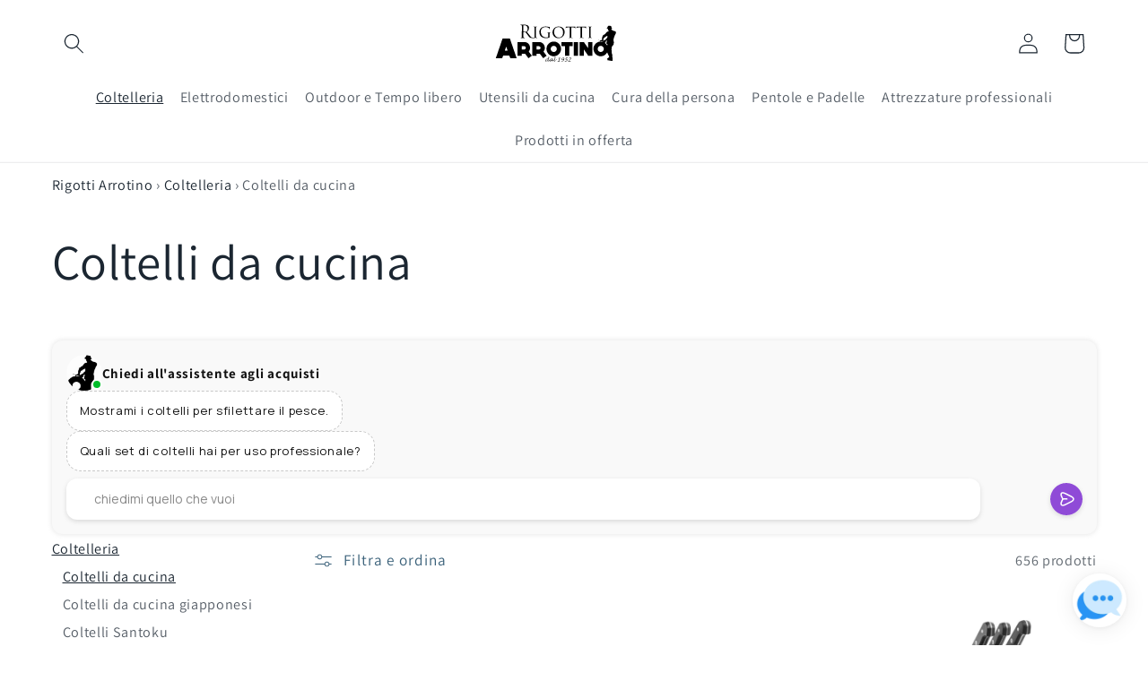

--- FILE ---
content_type: text/css
request_url: https://rigottiarrotino.com/cdn/shop/t/8/assets/section-breadcrumbs.css?v=15812472118859571471675433597
body_size: -458
content:
.breadcrumbs{margin-top:1rem;font-size:1.4rem}.breadcrumbs a{cursor:pointer;text-decoration:none;color:rgb(var(--color-foreground))}.breadcrumbs a:hover{text-decoration:underline}.breadcrumbs .only-mobile a::before{display:inline-block;content:'‹ ';font-size:2rem;text-decoration:none;margin-right:.5rem}.breadcrumbs .only-desktop{display:none}@media screen and (min-width:990px){.breadcrumbs .only-mobile{display:none}.breadcrumbs .only-desktop{display:block}}

--- FILE ---
content_type: text/css
request_url: https://rigottiarrotino.com/cdn/shop/t/8/assets/component-collection-submenu.css?v=77803620499592788911675844184
body_size: -272
content:
.collection-submenu--mobile{margin-bottom:20px}.collection-submenu--mobile ul{display:flex;white-space:nowrap;overflow-x:scroll;-webkit-overflow-scrolling:touch;-ms-overflow-style:none;scrollbar-width:none;margin:-1.5rem;padding:0 1.5rem}.collection-submenu--mobile ul::-webkit-scrollbar{display:none}.collection-submenu--mobile li:not(:last-child){margin-right:8px}.collection-submenu--mobile .link{display:block;padding:4px 8px;text-decoration:none}.collection-submenu--mobile .link.active{font-weight:700}.collection-submenu--desktop{display:none}.collection-submenu--desktop .link{text-decoration:none;color:rgba(var(--color-foreground),.75);transition:all var(--duration-short) ease;line-height:normal}.collection-submenu--desktop .link.active,.collection-submenu--desktop .link:hover{color:rgb(var(--color-foreground));text-decoration:underline;text-underline-offset:0.3rem}.collection-submenu--desktop .link.active{text-decoration-thickness:0.1rem}@media screen and (min-width:750px){.collection-submenu--mobile ul{margin:0 -5rem;padding:0 5rem}}@media screen and (min-width:990px){.collection-submenu--mobile{display:none}.collection-submenu--desktop{display:block}}


--- FILE ---
content_type: text/css
request_url: https://rigottiarrotino.com/cdn/shop/t/8/assets/component-list-menu.css?v=130488394582005707631648455804
body_size: -327
content:
.list-menu--right{right:0}.header__menu--disclosure{position:absolute;left:0;right:0;top:100%;height:250px;border:1px solid rgba(var(--color-foreground),.2);border-left:none;border-right:none;margin:0}.header__menu--disclosure>.list-menu{max-width:1500px;height:100%;margin:0 auto;padding:1rem 5rem;display:grid;grid-template-columns:repeat(4,1fr);grid-template-rows:repeat(6,1fr);grid-auto-flow:column}.header__menu--disclosure:focus{outline:none}.list-menu__item--active{text-decoration:underline;text-underline-offset:.3rem}.list-menu__item--active:hover{text-decoration-thickness:.2rem}.header__menu--disclosure.localization-selector{max-height:18rem;overflow:auto;width:10rem;padding:.5rem}
/*# sourceMappingURL=/cdn/shop/t/8/assets/component-list-menu.css.map?v=130488394582005707631648455804 */


--- FILE ---
content_type: text/javascript; charset=utf-8
request_url: https://rigottiarrotino.com/web-pixels@fcfee988w5aeb613cpc8e4bc33m6693e112/web-pixel-248807756@aa9feb15e63a302383aa48b053211bbb/sandbox/worker.modern.js
body_size: -702
content:
importScripts('https://rigottiarrotino.com/cdn/wpm/sfcfee988w5aeb613cpc8e4bc33m6693e112m.js');
globalThis.shopify = self.webPixelsManager.createShopifyExtend('248807756', 'APP');
importScripts('/web-pixels/strict/app/web-pixel-248807756@aa9feb15e63a302383aa48b053211bbb.js');


--- FILE ---
content_type: image/svg+xml
request_url: https://rigottiarrotino.com/cdn/shop/t/8/assets/logo.svg?v=11124591368298658711648455803
body_size: 8769
content:
<?xml version="1.0" encoding="utf-8"?>
<!-- Generator: Adobe Illustrator 16.0.0, SVG Export Plug-In . SVG Version: 6.00 Build 0)  -->
<!DOCTYPE svg PUBLIC "-//W3C//DTD SVG 1.1//EN" "http://www.w3.org/Graphics/SVG/1.1/DTD/svg11.dtd">
<svg version="1.1" id="Livello_1" xmlns="http://www.w3.org/2000/svg" xmlns:xlink="http://www.w3.org/1999/xlink" x="0px" y="0px"
	 width="2650px" height="800px" viewBox="0 0 2650 800" enable-background="new 0 0 2650 800" xml:space="preserve">
<g>
	<path fill-rule="evenodd" clip-rule="evenodd" d="M1596.484,712.035c0.629-2.292,0.801-4.854,1.965-6.832
		c4.871-8.273,25.567-18.42,38.319-11.018c5.367,3.117,6.953,8.828,4.026,15.98c-4.666,11.395-13.045,19.902-22.119,27.738
		c-8.726,7.532-17.775,14.688-27.569,22.738c7.565-0.623,14.094-1.231,20.633-1.674c4.198-0.283,8.494-0.907,12.603-0.338
		c7.798,1.08,8.604,2.685,7.521,10.343c-10.185-0.349-20.271-1.007-30.352-0.92c-5.885,0.051-11.744,1.519-17.645,1.882
		c-2.167,0.133-4.417-1.08-6.63-1.681c1.297-2.427,1.97-5.82,3.991-7.126c13.825-8.926,26.549-19.111,37.579-31.326
		c5.278-5.844,10.074-12.04,11.833-20.045c1.138-5.181-1.835-9.313-7.237-9.785c-8.455-0.738-15.333,2.521-21.276,8.236
		c-1.499,1.44-3.007,2.869-4.511,4.304C1597.239,712.354,1596.862,712.195,1596.484,712.035z"/>
	<path fill-rule="evenodd" clip-rule="evenodd" d="M1511.623,759.548c8.644,6.425,17.816,8.906,27.669,4.013
		c8.755-4.348,13.981-11.548,14.315-21.579c0.278-8.339-5.513-14.159-13.971-14.373c-4.739-0.12-9.485-0.022-14.29-0.022
		c4.105-10.628,8.173-21.366,12.474-32.01c0.501-1.239,2.439-2.916,3.471-2.763c10.851,1.614,21.569,1.282,32.23-1.291
		c0.486-0.116,1.045,0.065,1.579,0.108c-2.034,6.861-7.523,10.852-16.587,11.432c-3.603,0.231-7.282-0.425-10.9-0.88
		c-3.635-0.457-6.392-0.024-7.792,4.109c-1.389,4.099-3.441,7.973-5.228,12c4.287,0.248,8.473,0.194,12.566,0.779
		c15.122,2.163,18.113,14.856,15.43,26.438c-4.488,19.369-25.799,30.55-45.075,25.315
		C1512.677,769.511,1509.426,766.096,1511.623,759.548z"/>
	<path fill-rule="evenodd" clip-rule="evenodd" d="M1488.598,732.094c-6.584,3.047-12.322,6.569-18.557,8.404
		c-12.835,3.777-24.299-7.036-21.106-20.658c3.669-15.659,16.039-25.704,30.931-28.281c10.502-1.817,21.346,6.938,21.684,17.766
		c0.54,17.338-5.429,32.548-16.383,45.845c-7.081,8.595-15.618,15.199-27.042,16.315c-4.679,0.458-9.616-0.472-14.277-1.492
		c-4.254-0.932-4.272-4.502-3.523-8.035c3.991,1.309,7.787,3.122,11.769,3.749c10.821,1.702,18.216-4.615,23.999-12.346
		C1481.016,746.777,1484.532,739.139,1488.598,732.094z M1492.069,712.152c0.454-5.656-0.698-11.306-6.663-14.287
		c-5.336-2.668-10.572-1.246-15.146,2.307c-6.971,5.414-10.712,12.783-12.086,21.344c-0.724,4.5,3.387,10.244,7.619,11.296
		C1478,735.843,1492.068,725.04,1492.069,712.152z"/>
	<path fill-rule="evenodd" clip-rule="evenodd" d="M1368.898,773.243c-0.915-2.818-1.831-5.636-2.761-8.499
		c4.361,0,7.646,0.155,10.909-0.041c3.865-0.232,6.445-1.645,7.984-5.954c6.192-17.344,12.936-34.49,19.755-52.445
		c-3.653,1.245-6.492,2.403-9.433,3.182c-9.207,2.438-11.042,0.841-10.24-8.646c7.543,2.397,7.543,2.397,34.239-8.167
		c-8.563,23.017-16.906,45.445-25.575,68.748c6.41-0.099,12.899-3.158,17.578,2.056c1.347,1.5,0.972,4.546,1.438,7.168
		c-13.118-1.381-25.387-0.255-37.523,2.6C1373.146,773.243,1371.022,773.243,1368.898,773.243z"/>
	<path fill-rule="evenodd" clip-rule="evenodd" d="M1312.988,690.976c-12.73-1.825-14.056-2.983-12.923-10.041
		c8.637,0,17.158,0,26.123,0c-2.998,8.232-22.188,54.732-25.157,70.816c-0.419,2.271-0.146,6.137,1.378,7.396
		c1.699,1.405,5.618,1.646,7.769,0.655c4.057-1.869,8.105-4.453,11.149-7.688c8.301-8.817,16.076-18.129,24.263-27.477
		c0.822,0.604,1.787,1.312,3.04,2.231c-10.428,14.821-21.599,28.736-36.679,38.881c-4.386,2.951-9.208,5.543-15.134,3.392
		c-4.245-1.542-6.501-4.374-6.396-8.57c0.139-5.534,0.962-11.05,1.445-16.095c-6.61,4.973-13.514,10.584-20.871,15.522
		c-3.685,2.473-8.08,4.085-12.361,5.426c-5.732,1.796-10.795-1.987-10.687-8.073c0.108-6.071,0.993-12.129,1.581-18.682
		c-2.821,3.592-5.329,7.194-8.25,10.425c-7.678,8.488-15.691,16.608-27.062,20.174c-5.798,1.819-11.525-1.862-11.961-7.943
		c-0.284-3.962-0.053-7.962-0.053-10.902c-7.495,5.2-15.875,11.171-24.448,16.849c-2.104,1.394-4.779,2.122-7.298,2.65
		c-5.784,1.215-10.266-4.659-9.103-12.032c0.892-5.649,2.135-11.243,3.394-17.754c-3.385,3.903-6.324,7.364-9.338,10.757
		c-7.041,7.922-14.586,15.165-25.082,18.387c-6.122,1.879-11.593-1.905-12.009-8.387c-0.811-12.625,3.822-23.407,11.799-32.772
		c6.227-7.312,13.409-14.053,23.543-14.585c6.54-0.344,13.189,1.414,20.867,2.363c2.853-7.563,6.256-16.582,9.805-25.99
		c-3.826,0-7.768,1.028-10.612-0.299c-2.687-1.252-4.219-4.979-6.15-7.477c10.529-0.535,19.971-1.015,29.748-1.511
		c-4.381,11.693-9.107,23.737-13.401,35.935c-4.156,11.808-8.019,23.727-11.62,35.714c-0.581,1.935,0.185,5.254,1.595,6.5
		c1.132,1,4.548,0.492,6.323-0.486c12.772-7.043,23.635-16.392,32.34-28.14c6.748-9.107,15.339-15.819,26.685-17.075
		c5.039-0.557,10.502,1.684,15.599,3.229c2.004,0.608,2.867,0.586,4.759-0.538c3.13-1.856,6.968-2.521,9.851-3.472
		c-3.521,10.78-7.295,21.141-10.147,31.749c-0.941,3.5-0.901,8.951,1.182,11.177c3.071,3.278,7.813,0.301,10.829-2.16
		c8.974-7.329,18.258-14.486,26.044-22.974C1301.311,725.772,1310.177,698.372,1312.988,690.976z M1255.127,726.854
		c-8.749-8.152-19.479-10.312-26.081-5.047c-10.486,8.362-16.152,19.485-16.256,33.078c-0.038,5.038,3.667,7.266,8.229,5.086
		c1.704-0.813,3.334-1.992,4.669-3.33C1235.454,746.856,1245.134,736.988,1255.127,726.854z M1170.591,726.123
		c-9.509-7.854-19.52-9.378-26.045-3.866c-9.781,8.263-15.311,18.892-15.649,31.856c-0.163,6.232,4.019,8.536,9.347,5.062
		C1151.425,750.577,1160.262,737.75,1170.591,726.123z"/>
	<path fill-rule="evenodd" clip-rule="evenodd" d="M2237.9,345.177c3.051,0.366,6.391-0.84,9.471-1.752
		c4.488-1.33,8.798-3.274,13.299-4.551c9.739-2.762,13.279-10.492,11.914-23.018c-0.883-8.109-0.304-16.442,0.281-24.628
		c0.421-5.878,1.451-11.82,3.109-17.47c1.447-4.934,4.297-9.44,6.249-14.248c1.417-3.49,2.162-7.253,3.59-10.737
		c3.659-8.929,12.021-11.188,20.08-13.938c2.036-0.695,4.616-1.843,5.482-3.532c2.312-4.513,5.308-6.761,10.35-8.534
		c6.636-2.332,12.945-5.826,17.248-12.792c5.361-8.674,12.655-16.163,19.214-24.081c2.589-3.125,5.281-6.2,8.213-8.996
		c6.469-6.164,13.637-10.645,23.086-11.223c4.733-0.29,9.382-2.5,13.997-4.054c5.896-1.985,6.599-5.107,2.753-10.17
		c-2.361-3.109-4.397-6.466-7.214-10.655c-4.624,0.589-5.672-3.322-5.366-8.342c0.129-2.11,0.934-4.477,0.248-6.277
		c-1.488-3.912-3.691-7.56-5.693-11.265c-0.952-1.761-1.92-3.582-3.24-5.052c-1.196-1.331-2.836-3.075-4.359-3.159
		c-7.393-0.406-12.643-3.839-16.25-10.604c2.753-1.88,5.725-3.889,8.675-5.93c5.117-3.541,9.006-7.715,11.453-13.865
		c3.306-8.307,8.003-16.085,12.397-23.926c3.644-6.5,9.965-4.464,15.594-4.196c2.605,0.124,5.215,0.98,7.787,0.836
		c7.641-0.426,14.791,0.767,21.664,4.375c2.129,1.117,5.17,1.206,7.642,0.811c5.137-0.822,7.672,1.645,8.704,6.073
		c2.288,9.831,3.904,19.845,6.73,29.511c1.018,3.477,4.521,6.364,7.26,9.157c2.176,2.219,4.918,3.883,7.252,5.674
		c-1.389,4.473-3.609,6.565-8.22,6.142c-3.468-0.318-7.841-1.324-9.7,3.179c-2.184,5.29-1.67,10.672,0.995,15.708
		c0.392,0.74,1.979,1.066,3.06,1.188c5.895,0.664,10.587,2.594,14.789,7.545c7.257,8.549,17.911,11.849,28.423,14.714
		c8.744,2.384,17.619,4.281,26.382,6.597c10.76,2.844,18.82,13.705,19.715,25.924c0.618,8.446-0.977,16.367-4.883,23.859
		c-7.838,15.034-16.386,29.754-23.243,45.223c-5.189,11.708-8.394,24.323-12.145,36.637c-3.301,10.838-6.626,21.714-8.994,32.776
		c-1.486,6.935-2.571,14.509-1.236,21.285c0.794,4.03,1.527,8.74,3.31,12.517c7.129,15.104,4.188,30.582,2.861,46.063
		c-0.165,1.931,0.044,3.92-0.331,5.8c-0.667,3.35-2.089,6.596-2.407,9.959c-0.768,8.123-6.772,13.313-10.096,19.891
		c-4.933,9.762-12.211,16.832-19.477,24.316c-1.756,1.807-2.947,4.229-4.131,6.509c-2.53,4.871-4.995,9.784-7.252,14.787
		c-0.76,1.685-1.1,3.685-1.13,5.549c-0.122,7.607,0.093,15.221-0.097,22.825c-0.158,6.399-1.336,12.83-0.938,19.176
		c0.665,10.648,2.349,21.23,3.337,31.866c0.35,3.76,0.846,7.908-0.323,11.334c-4.119,12.072,0.74,22.907,3.931,33.933
		c1.834,6.337,4.397,12.496,7.047,18.555c3.72,8.509,2.723,17.164,1.549,25.895c-0.605,4.511-1.195,9.023-1.767,13.54
		c-0.065,0.515-0.037,1.071,0.083,1.577c1.981,8.309,4.003,16.609,5.965,24.925c0.239,1.015,0.596,2.288,0.208,3.121
		c-3.575,7.693,2.171,15.605-0.652,23.419c-0.616,1.704,1.716,4.272,1.658,6.416c-0.205,7.675-0.811,15.34-1.364,23.002
		c-0.149,2.076-0.653,4.128-1.02,6.335c-9.326,3.423-18.797,3.06-28.197,0.315c-2.313-0.675-4.534-4.054-6.33-3.714
		c-11.948,2.259-23.424-1.146-34.962-2.621c-11.355-1.451-22.485-4.659-33.599-7.071c-1.967-6.842,2.457-10.984,5.1-15.522
		c0.359-0.48,0.672-0.605-0.617-1.138c-3.612-1.664-8.767-3.071-8-7.641c0.873-5.197,2.221-10.942,7.688-14.198
		c6.896-4.107,13.872-8.174,20.277-12.973c3.203-2.398,5.304-6.322,7.734-9.677c1.818-2.51,3.369-5.214,5.77-8.978
		c-7.18-12.789-14.993-26.34-22.41-40.104c-2.953-5.479-5.053-11.421-7.502-17.169c-3.938-9.248-7.844-18.51-12.379-29.218
		c-20.74,33.944-47.324,58.279-83.566,70.354c-36.112,12.031-72.48,11.188-107.162-4.451c-58.211-26.25-90.91-81.723-88.922-142.767
		c2.262-69.384,60.92-135.812,133.256-141.13c-0.967-5.177-2.312-10.019,3.803-12.818c1.313-0.602,1.996-2.579,3.369-4.475
		c-16.451-4.453-32.233-8.724-48.016-12.995c0.04-0.299,0.08-0.599,0.12-0.898 M2244.077,578.931
		c32.989,1.475,63.38-26.814,63.42-61.978c0.039-34.684-30.253-61.775-61.44-62.352c-35.103-0.649-63.643,27.594-63.782,62.217
		C2182.136,551.701,2210.62,579.854,2244.077,578.931z M2291.877,353.119c6.525,1.844,10.56,1.129,14.233-4.229
		c2.417-3.525,7.187-6.068,11.426-7.585c9.652-3.453,19.173-6.412,26.413-14.577c9.602-10.829,19.969-20.979,30.033-31.397
		c3.444-3.565,5.195-7.464,4.893-12.724c-0.506-8.811-0.13-17.67-0.225-26.509c-0.02-1.757-0.486-3.511-0.857-6.002
		c-1.724,1.128-2.597,1.629-3.394,2.23c-10.08,7.611-20.305,15.035-32.529,18.867c-4.514,1.415-9.048,2.151-8.007,8.599
		c0.136,0.84-0.613,2.154-1.354,2.748c-4.012,3.216-8.045,6.482-13.781,5.505c-3.251-0.553-5.544,0.241-6.974,3.781
		c-4.512,11.166-9.545,22.12-13.978,33.315c-1.316,3.327-2.381,7.396-1.69,10.739
		C2297.41,342.308,2297.057,347.918,2291.877,353.119z M2348.124,359.447c-4.585,3.249-3.856,8.254-3.078,12.575
		c0.272,1.505,4.169,2.461,6.502,3.451c1.411,0.598,2.999,0.779,5.091,1.29c-0.628,2.567-1.221,4.99-1.899,7.766
		c-1.835-0.729-3.304-1.223-4.693-1.882c-3.681-1.746-6.73-2.217-9.995,1.489c-3.297,3.741-7.593,6.6-11.849,10.179
		c20.429,14.523,37.082,32.944,49.317,55.452c0.908-0.772-0.02,0.349,0,0c0.549-9.604,2.786-20.642,2.971-30.256
		c0.02-1.022-2.343-2.642-3.851-3.041c-4.696-1.243-9.555-1.878-14.254-3.115c-1.097-0.288-2.715-2.167-2.571-3.074
		c2.391-15.15,4.918-30.281,7.652-45.374c1.222-6.737,2.967-13.379,4.731-21.205 M2233.813,368.75
		c18.456-0.158,36.7,0.368,54.013,5.899c1.66-1.825,3.144-3.454,4.979-5.471c-1.577-0.566-2.933-1.258-4.367-1.536
		c-11.406-2.206-22.896-4.026-34.219-6.586C2245.86,359.167,2239.669,363.551,2233.813,368.75z"/>
	<path fill-rule="evenodd" clip-rule="evenodd" d="M1900.713,527.607c0,42.771,0,84.3,0,126.271c-28.637,0-56.972,0-85.58,0
		c0-91.634,0-183.217,0-275.631c1.603,0,55.557,0.076,80.855-0.084c3.639-0.023,5.526,1.26,7.587,4.213
		c27.446,39.351,83.712,119.223,85.226,121.247c0-42.708,0-83.745,0-125.077c28.874,0,57.114,0,85.781,0
		c0,91.591,0,183.298,0,275.541c-1.504,0.071-55.491,0.174-80.791,0.305c-3.344,0.018-5.43-0.899-7.392-3.738
		C1959.03,611.036,1902.389,529.785,1900.713,527.607z"/>
	<path fill-rule="evenodd" clip-rule="evenodd" d="M1781.57,654.084c-28.591,0-56.828,0-85.349,0c0-91.811,0-183.389,0-275.401
		c28.241,0,56.605,0,85.349,0C1781.57,470.231,1781.57,561.934,1781.57,654.084z"/>
	<path fill-rule="evenodd" clip-rule="evenodd" d="M1602.655,654.07c-28.798,0-56.683,0-85.1,0c0-63.659,0-127.069,0-190.948
		c-24.156,0-47.786,0-71.809,0c0-28.323,0-56.182,0-84.458c75.938,0,152.075,0,228.584,0c0,27.734,0,55.598,0,84.118
		c-23.625,0-47.386,0-71.676,0C1602.655,526.845,1602.655,590.256,1602.655,654.07z"/>
	<path fill-rule="evenodd" clip-rule="evenodd" d="M1287.36,368.69c78.191-1.851,148.542,66.108,148.356,148.522
		c-0.181,79.874-68.063,151.183-155.043,147.919c-75.213-2.821-141.784-66.229-142.18-148.161
		C1138.099,435.458,1207.856,366.324,1287.36,368.69z M1286.874,578.931c32.475,1.207,62.828-26.759,62.861-62.003
		c0.033-34.675-30.266-61.763-61.465-62.327c-35.066-0.636-63.621,27.585-63.757,62.244
		C1224.376,551.641,1252.897,580.123,1286.874,578.931z"/>
	<path fill-rule="evenodd" clip-rule="evenodd" d="M848.972,378.247c5.678,0,96.928,0.117,137.263-0.036
		c35.201-0.132,65.208,11.728,88.849,38.166c15.517,17.352,25.374,37.507,28.381,60.798c3.408,26.395,0.391,51.703-12.866,75.203
		c-2.823,5.003-6.044,9.847-9.628,14.328c-2.075,2.597-2.168,4.503-0.332,6.929c18.737,24.764,37.471,49.53,56.193,74.305
		c1.357,1.796,2.62,3.662,4.292,6.01c-22.85,17.214-45.504,34.279-68.606,51.682c-6.993-9.173-51.436-68.536-67.133-88.929
		c-1.475-1.916-5.505-2.616-8.343-2.602c-13.574,0.068-54.796,0.932-62.221,0.932c0,13.099,0,25.772,0,38.864
		c-28.753,0-57.118,0-85.848,0C848.972,562.31,848.972,470.606,848.972,378.247z M934.62,463.217c0,21.106,0.05,41.588-0.046,62.067
		c-0.018,3.74,2.162,3.768,4.848,3.76c14.141-0.042,28.287,0.209,42.42-0.091c11.932-0.252,22.792-3.414,30.022-13.99
		c6.506-9.516,8.683-19.745,4.424-30.764c-4.358-11.272-12.494-19.768-24.384-20.622
		C973.122,462.229,954.171,463.217,934.62,463.217z"/>
	<path fill-rule="evenodd" clip-rule="evenodd" d="M840.318,654.204c-22.781,17.148-45.44,34.206-68.375,51.471
		c-11.752-15.586-56.178-75.083-67.327-89.24c-1.477-1.876-5.574-2.349-8.453-2.34c-9.505,0.033-50.4,0.938-61.922,0.938
		c0,13.117,0,25.921,0,39c-28.818,0-57.056,0-85.712,0c0-91.617,0-183.321,0-275.785c1.713,0,98.157-0.719,144.488,0.237
		c34.302,0.708,62.838,14.944,84.824,41.833c12.682,15.511,21.297,32.866,24.502,52.567c5.549,34.108-0.052,65.894-21.751,93.729
		c-2.422,3.108-1.939,4.959,0.146,7.708C800.452,600.322,839.931,653.105,840.318,654.204z M634.071,525.032
		c-0.019,3.494,1.678,4.046,4.604,4.029c14.317-0.082,28.636,0.099,42.951-0.122c4.132-0.063,8.393-0.666,12.346-1.853
		c17.542-5.261,27.254-22.575,22.846-40.204c-2.87-11.477-15.241-23.269-26.194-23.553c-18.538-0.479-37.098-0.132-55.9-0.132
		L634.071,525.032z"/>
	<path fill-rule="evenodd" clip-rule="evenodd" d="M236.625,706.234c-41.895-0.405-129.494-1.211-130.493-1.518
		c3.106-8.996,125.997-362.781,136.389-393.279c1.397-4.1,3.272-5.536,7.766-5.516c45.651,0.199,91.303,0.202,136.955-0.003
		c4.559-0.021,6.151,1.538,7.558,5.613c29.554,85.596,120.481,347.479,136.494,393.599c-43.743,0-86.894,0-130.376,0
		c-5.601-15.861-11.33-31.724-16.735-47.696c-1.085-3.205-2.42-4.428-5.856-4.418c-39.636,0.107-79.271,0.103-118.907,0.005
		c-3.155-0.007-4.54,0.975-5.565,4.024 M290.522,550.809c19.343,0,37.536,0,56.272,0c-9.394-26.965-18.568-53.296-28.2-80.942
		C308.939,497.706,299.79,524.086,290.522,550.809z"/>
	<path fill-rule="evenodd" clip-rule="evenodd" d="M2068.208,295.162c-2.051,0.441-4.109,1.294-6.152,1.257
		c-11.631-0.214-23.258-0.907-34.888-0.916c-10.928-0.008-21.855,0.758-32.786,0.854c-1.769,0.015-3.552-1.683-5.329-2.589
		c1.677-0.861,3.306-2.35,5.035-2.479c10.847-0.81,14.89-5.217,15.011-19.003c0.528-60.1,0.805-120.202,1.072-180.303
		c0.015-3.115-0.614-6.312-1.44-9.335c-1.678-6.129-5.813-8.639-13.042-9.258c-2.618-0.224-5.125-1.769-7.682-2.711
		c2.563-0.828,5.13-2.366,7.691-2.356c9.51,0.036,19.018,0.857,28.526,0.857c9.506,0,19.011-0.632,28.518-0.98
		c0.883-0.032,1.857-0.241,2.635,0.047c1.617,0.599,3.132,1.477,4.688,2.24c-1.584,0.964-3.064,2.254-4.783,2.804
		c-1.793,0.574-3.904,0.127-5.719,0.663c-8.304,2.456-10.001,5.333-10.498,18.153c-0.646,16.605-0.003,174.958,1.054,182.422
		c2.134,15.079,5.478,14.938,18.874,16.644c3.084,0.393,6.174,0.731,9.26,1.094C2068.238,293.232,2068.224,294.197,2068.208,295.162
		z"/>
	<path fill-rule="evenodd" clip-rule="evenodd" d="M1944.709,66.008c1.926,9.502-0.252,39.499-3.552,42.706
		c-0.769-1.948-1.836-3.546-1.99-5.228c-0.978-10.675-3.371-14.164-13.697-17.209c-5.481-1.617-11.245-2.792-16.937-3.09
		c-13.911-0.729-27.854-0.833-41.784-1.182c-1.199-0.03-2.399-0.004-4.278-0.004c0,2.299-0.002,4.183,0.001,6.065
		c0.057,58.2,0.089,116.399,0.223,174.599c0.011,4.728,0.439,9.499,1.165,14.173c1.577,10.144,6.395,13.859,17.918,14.339
		c2.647,0.11,5.324,0.034,7.93,0.423c0.95,0.142,1.734,1.391,2.594,2.134c-0.784,0.819-1.429,2.009-2.385,2.365
		c-1.267,0.471-2.777,0.41-4.178,0.37c-11.275-0.32-22.549-0.967-33.822-0.965c-11.458,0.002-22.914,0.72-34.375,0.899
		c-2.03,0.032-4.077-1.034-6.117-1.594c0.092-0.639,0.183-1.277,0.274-1.916c3.147-0.574,6.312-1.083,9.443-1.738
		c4.696-0.983,8.834-2.917,9.646-8.24c1.234-8.096,3.01-16.238,3.047-24.368c0.263-57.493,0.141-114.987,0.141-172.48
		c0-1.189,0-2.379,0-4.146c-7.695,0.338-14.851,0.703-22.008,0.956c-12.326,0.436-24.651,0.925-36.981,1.163
		c-11.406,0.22-17.906,6.505-21.821,16.559c-0.64,1.645-2.478,2.823-3.761,4.216c-0.484-1.759-1.65-3.649-1.341-5.254
		c1.948-10.083,4.117-20.126,6.458-30.125c0.711-3.04,1.897-4.706,6.305-3.653c8.271,1.977,16.906,3.272,25.399,3.331
		c44.932,0.309,89.867,0.246,134.799,0.032c6.411-0.031,12.813-1.581,19.218-2.442C1941.744,66.5,1943.238,66.238,1944.709,66.008z"
		/>
	<path fill-rule="evenodd" clip-rule="evenodd" d="M1613.979,81.925c-20.952,0.752-41.373,1.176-61.753,2.349
		c-9.843,0.567-15.249,7.465-18.831,16.109c-0.704,1.7-2.683,2.871-4.073,4.286c-0.386-1.817-1.387-3.755-1.058-5.432
		c1.949-9.904,4.134-19.764,6.401-29.602c0.794-3.444,2.213-4.862,6.677-3.804c8.106,1.921,16.558,3.226,24.875,3.281
		c45.108,0.302,90.22,0.25,135.33,0.024c6.398-0.032,12.788-1.681,19.183-2.576c1.361-0.19,2.725-0.354,4.04-0.524
		c2.253,8.65-0.099,39.618-3.731,42.504c-0.64-1.975-1.549-3.645-1.679-5.374c-0.743-9.797-3.495-13.875-12.952-16.793
		c-5.298-1.634-10.898-2.983-16.397-3.131c-15.489-0.417-30.997-0.145-47.337-0.145c0,1.029-0.001,2.892,0.001,4.755
		c0.057,58.376,0.088,116.753,0.225,175.129c0.011,4.728,0.352,9.528,1.231,14.164c2.372,12.513,7.195,12.399,18.174,13.994
		c2.609,0.378,5.303,0.162,7.916,0.522c0.822,0.113,2.229,1.42,2.113,1.819c-0.279,0.972-1.144,2.158-2.049,2.479
		c-1.436,0.51-3.102,0.542-4.662,0.5c-11.629-0.308-23.256-0.95-34.885-0.958c-10.926-0.008-21.852,0.72-32.782,0.905
		c-2.093,0.036-4.204-0.943-6.306-1.455c0.053-0.635,0.106-1.27,0.16-1.905c2.755-0.615,5.49-1.346,8.27-1.823
		c7.688-1.321,10.791-3.85,11.867-11.047c1.061-7.092,2.114-14.274,2.137-21.419c0.168-57.848,0.093-115.695,0.086-173.543
		C1614.168,84.358,1614.073,83.5,1613.979,81.925z"/>
	<path fill-rule="evenodd" clip-rule="evenodd" d="M1383.753,300.811c-26.225-1.426-50.943-6.736-72.744-21.673
		c-24.59-16.85-39.5-40.51-46.074-69.319c-8.643-37.874,0.263-71.808,24.424-101.892c18.742-23.336,43.444-36.083,72.744-40.879
		c29.911-4.896,58.88-1.565,86.072,11.414c32.576,15.548,52.585,41.399,58.853,77.493c4.91,28.283,0.739,55.027-12.568,80.316
		c-16.386,31.139-42.308,50.402-76.082,58.961C1407.09,298.092,1397,300.333,1383.753,300.811z M1477.324,186.596
		c0.479-0.095-1.938-28.159-5.722-41.5c-8.551-30.144-26.896-52.368-56.946-63.549c-16.187-6.023-33.019-6.457-49.818-3.692
		c-21.891,3.602-40.18,13.602-53.405,32.012c-12.43,17.303-16.639,37.15-17.808,57.778c-0.887,15.653,1.02,31.206,5.285,46.314
		c6.063,21.479,17.164,39.955,34.904,53.803c21.779,17.001,46.734,22.388,73.741,18.057c25.46-4.082,44.613-17.571,56.933-40.341
		C1474.429,227.106,1477.058,207.09,1477.324,186.596z"/>
	<path fill-rule="evenodd" clip-rule="evenodd" d="M1198.855,124.451c-0.438-2.29-0.955-4.567-1.301-6.871
		c-2.511-16.748-13.15-26.491-28.112-32.314c-11.294-4.396-23.026-7.187-35.182-7.462c-11.398-0.258-22.852-0.693-34.201,0.098
		c-17.116,1.194-32.454,7.73-46.147,18.054c-16.581,12.502-24.823,30.124-28.794,49.683c-5.56,27.386-2.615,54.17,9.78,79.399
		c15.988,32.537,42.229,51.992,77.774,58.753c17.594,3.347,35.199,3.71,52.452-2.091c8.45-2.841,9.636-4.652,9.624-13.343
		c-0.027-20.702-0.116-41.404-0.16-62.106c-0.033-15.554-5.504-16.171-17.648-18.041c-1.383-0.212-2.917,0.274-4.218-0.113
		c-1.444-0.429-2.703-1.486-4.042-2.271c1.308-0.919,2.618-2.628,3.924-2.625c7.212,0.013,14.425,0.722,21.634,0.673
		c14.296-0.097,28.589-0.534,42.884-0.826c1.061-0.021,2.221-0.275,3.164,0.058c1.797,0.636,3.471,1.619,5.195,2.457
		c-1.644,0.872-3.239,2.387-4.939,2.515c-13.941,1.047-16.902,6.067-17.165,19.385c-0.447,22.641-0.159,45.298-0.106,67.948
		c0.021,9.114-2.168,10.064-8.745,12.803c-14.844,6.181-30.269,9.033-46.204,10.523c-27.487,2.569-54.249-0.265-80.129-9.711
		c-41.406-15.115-65.923-44.585-73.054-88.168c-5.697-34.822,2.132-66.534,24.022-94.144c15.218-19.194,35.922-30.475,59.541-36.336
		c19.226-4.771,38.88-6.545,58.549-5.073c16.37,1.226,32.6,4.298,48.899,6.489c5.033,0.677,10.083,1.395,15.146,1.624
		c3.223,0.145,3.916,1.789,3.801,4.366c-0.591,13.346-1.147,26.695-1.919,40.03c-0.134,2.319-1.239,4.581-1.896,6.869
		C1200.475,124.606,1199.665,124.529,1198.855,124.451z"/>
	<path fill-rule="evenodd" clip-rule="evenodd" d="M710.571,28.909c6.481,1.063,13.019,1.866,19.436,3.234
		c26.635,5.684,45.414,20.32,52.206,47.6c4.046,16.254,0.75,31.957-5.535,47.152c-5.567,13.457-13.842,25.115-23.926,35.518
		c-3.795,3.915-7.863,7.566-12.071,11.592c10.663,13.648,57.085,71.717,70.49,87.273c11.25,13.054,24.229,24.407,41.606,27.998
		c9.584,1.98,19.724,1.824,29.597,1.656c6.19-0.106,9.88-4.196,10.707-10.366c1.045-7.812,2.125-15.696,2.151-23.553
		c0.183-54.492,0.119-108.985,0.042-163.478c-0.004-3.485-0.49-7.036-1.261-10.441c-1.432-6.32-5.813-9.083-13.277-9.706
		c-2.604-0.217-5.093-1.796-7.634-2.753c2.578-0.813,5.159-2.324,7.734-2.313c9.511,0.04,19.019,0.864,28.529,0.859
		c9.86-0.005,19.721-0.634,29.581-0.978c1.06-0.038,2.243-0.283,3.154,0.09c1.137,0.465,2.052,1.473,3.062,2.246
		c-0.9,0.887-1.681,2.321-2.724,2.548c-2.389,0.52-5.042,0-7.346,0.701c-8.562,2.602-10.489,4.839-10.925,18.374
		c-0.649,20.15-0.018,174.977,1.051,182.438c2.131,14.868,5.375,14.915,18.94,16.578c3.078,0.377,6.156,0.757,9.234,1.136
		c0.036,0.83,0.073,1.659,0.11,2.488c-1.967,0.562-3.942,1.632-5.898,1.599c-9.863-0.167-19.723-0.912-29.583-0.898
		c-10.93,0.014-21.857,0.824-32.789,0.939c-16.504,0.173-33.016-0.215-49.515,0.108c-23.386,0.458-41.648-8.846-55.567-27.487
		c-20.352-27.256-40.806-54.438-61.534-81.408c-1.915-2.492-6.055-4.422-9.258-4.572c-12.359-0.577-24.756-0.328-37.14-0.383
		c-1.897-0.009-3.795-0.001-6.241-0.001c0,6.26,1.177,79.949,2.212,92.567c0.852,10.387,7.58,15.357,20.433,15.902
		c2.473,0.104,5.004-0.183,7.407,0.257c1.396,0.256,2.59,1.604,3.875,2.461c-1.341,0.863-2.667,2.447-4.024,2.473
		c-8.84,0.172-17.688-0.035-26.533-0.039c-12.823-0.006-25.646,0.052-38.468,0.09c-4.422,0.013-8.852,0.208-13.264,0.002
		c-1.876-0.087-3.715-0.986-5.571-1.517c-0.018-0.679-0.036-1.358-0.054-2.038c1.968-0.555,3.912-1.479,5.906-1.604
		c11.163-0.694,15.107-3.496,16.999-13.938c1.339-7.392,2.292-14.97,2.312-22.468c0.174-65.816,0.143-131.634,0.072-197.451
		c-0.018-16.428-6.431-22.731-22.948-23.189c-1.238-0.035-0.81-0.054-3.709-0.185c-4.446-0.2-4.994-4.273-1.982-5.114
		C653.25,25.625,694.125,25.75,710.571,28.909z M665.975,104.46c0,18.403,0.161,36.808-0.105,55.208
		c-0.072,5.012,1.907,7.179,6.462,8.539c12.103,3.612,24.466,4.222,36.952,4.054c16.535-0.223,28.976-7.351,36.307-22.276
		c10.892-22.176,11.221-45.261,4.201-68.496c-6.155-20.375-19.237-34.898-40.452-39.107c-11.304-2.244-23.394-1.351-35.059-0.677
		c-8.357,0.483-8.306,1.37-8.307,9.671C665.975,69.07,665.975,86.765,665.975,104.46z"/>
</g>
</svg>


--- FILE ---
content_type: text/javascript; charset=utf-8
request_url: https://rigottiarrotino.com/web-pixels@fcfee988w5aeb613cpc8e4bc33m6693e112/web-pixel-2676818252@c1f1bc43cacc075614ba9e4275fc1167/sandbox/worker.modern.js
body_size: -479
content:
importScripts('https://rigottiarrotino.com/cdn/wpm/sfcfee988w5aeb613cpc8e4bc33m6693e112m.js');
globalThis.shopify = self.webPixelsManager.createShopifyExtend('2676818252', 'APP');
importScripts('/web-pixels/strict/app/web-pixel-2676818252@c1f1bc43cacc075614ba9e4275fc1167.js');
